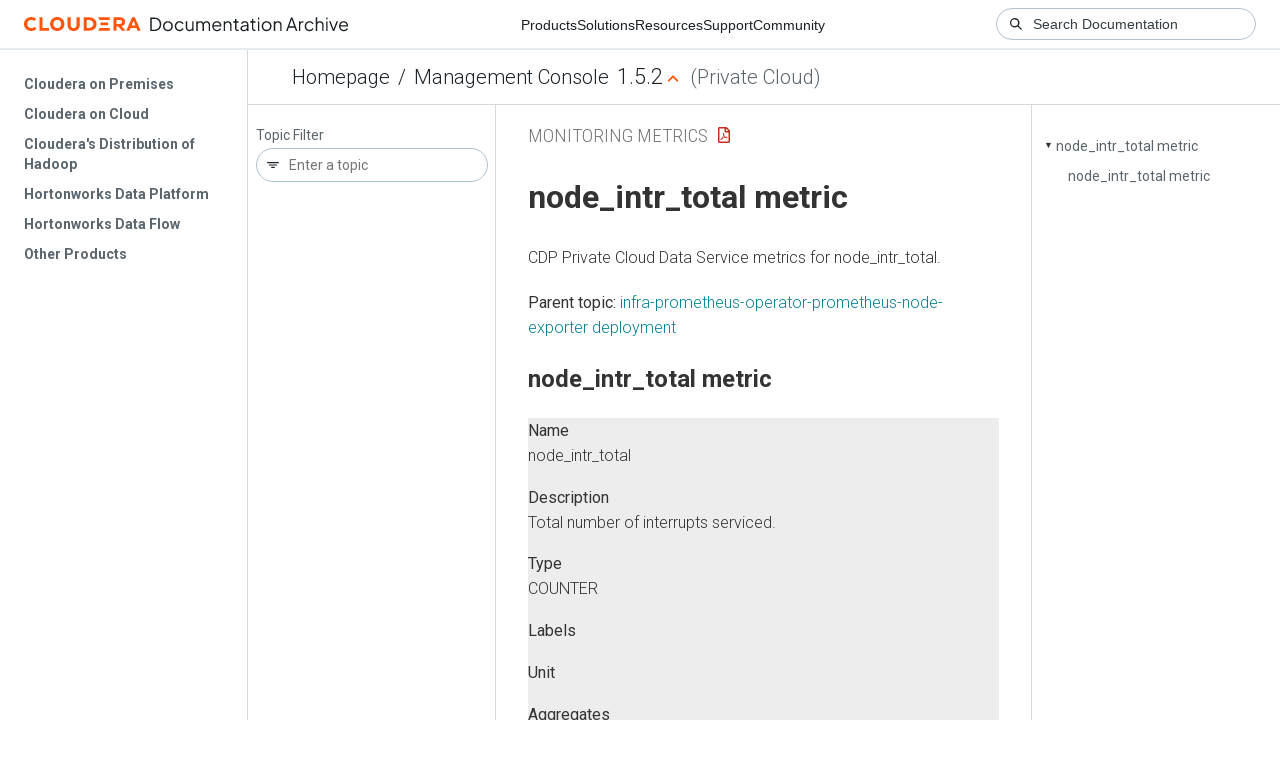

--- FILE ---
content_type: text/html
request_url: https://docs-archive.cloudera.com/management-console/1.5.2/monitoring-metrics/topics/cdppvc_ds_node_intr_total_orter.html
body_size: 761
content:
<!DOCTYPE html><html lang="en"><head><meta http-equiv="Content-Type" content="text/html; charset=UTF-8"><meta charset="UTF-8"><meta name="viewport" content="width=device-width, initial-scale=1, shrink-to-fit=no"><title>node_intr_total metric</title><meta name="generator" content="DITA-OT"><meta name="description" content="CDP Private Cloud Data Service metrics for node_intr_total."><link rel="stylesheet" href="/common/css/main.css"><meta name="copyright" content="(C) Copyright 2025"><link rel="alternate" type="application/pdf" href="../cdppvc_ds_metrics.pdf"></head><body class="hg"><header class="chead"><div class="breadcrumbs"><span class="bread-home"><a href="/"><i class="fas fa-home"></i><span class="text-home">Cloudera Docs</span></a></span><span class="bread-product"></span><span class="bread-version"></span></div></header><main class="cmain"><div class="cpage"><article class="maincontent"><div class="inner-breadcrumbs"></div><div id="content" aria-labelledby="ariaid-title1">
  <h1 class="title topictitle1" id="ariaid-title1">node_intr_total metric</h1>
  <p class="shortdesc">CDP Private Cloud Data Service metrics for node_intr_total.</p>
  <nav role="navigation" class="related-links"><div class="familylinks"><div class="parentlink"><strong>Parent topic:</strong> <a class="link" href="../topics/cdppvc_ds_infra-prometheus-operator-prometheus-node-exporter.html" title="CDP Private Cloud Data Service metrics for infra-prometheus-operator-prometheus-node-exporter.">infra-prometheus-operator-prometheus-node-exporter deployment</a></div></div></nav><article class="topic concept nested1" aria-labelledby="ariaid-title2" id="concept_rsg_fj">
    <h2 class="title topictitle2" id="ariaid-title2">node_intr_total metric</h2>
    
    <div class="body conbody"><p class="shortdesc"></p>
      <dl class="dl dl-gen">
        
          <dt class="dt dlterm">Name</dt>
          <dd class="dd">node_intr_total</dd>
        
        
          <dt class="dt dlterm">Description</dt>
          <dd class="dd">Total number of interrupts serviced.</dd>
        
        
          <dt class="dt dlterm">Type</dt>
          <dd class="dd">COUNTER</dd>
        
        
          <dt class="dt dlterm">Labels</dt>
          <dd class="dd"></dd>
        
        
          <dt class="dt dlterm">Unit</dt>
          <dd class="dd"></dd>
        
        
          <dt class="dt dlterm">Aggregates</dt>
          <dd class="dd"></dd>
        
        
          <dt class="dt dlterm">Meta</dt>
          <dd class="dd">
            <ul class="ul">
              <li class="li">Category: monitoring</li>
              <li class="li">Deployment: infra-prometheus-operator-prometheus-node-exporter</li>
            </ul>
          </dd>
        
        
          <dt class="dt dlterm">Additional Notes</dt>
          <dd class="dd">null</dd>
        
        
          <dt class="dt dlterm">Version</dt>
          <dd class="dd">null</dd>
        
      </dl>
    </div>
  </article>
</div></article></div><aside class="pubmenu"></aside></main><div class="logo"><a href="http://www.cloudera.com/"><img src="/common/img/cloudera_short_logo.png"></a></div><nav class="product-drawer"><div class="full-logo"><a href="http://www.cloudera.com/"><img src="/common/img/cloudera.png"></a></div></nav><footer></footer><script src="/common/js/main.js"></script></body></html>